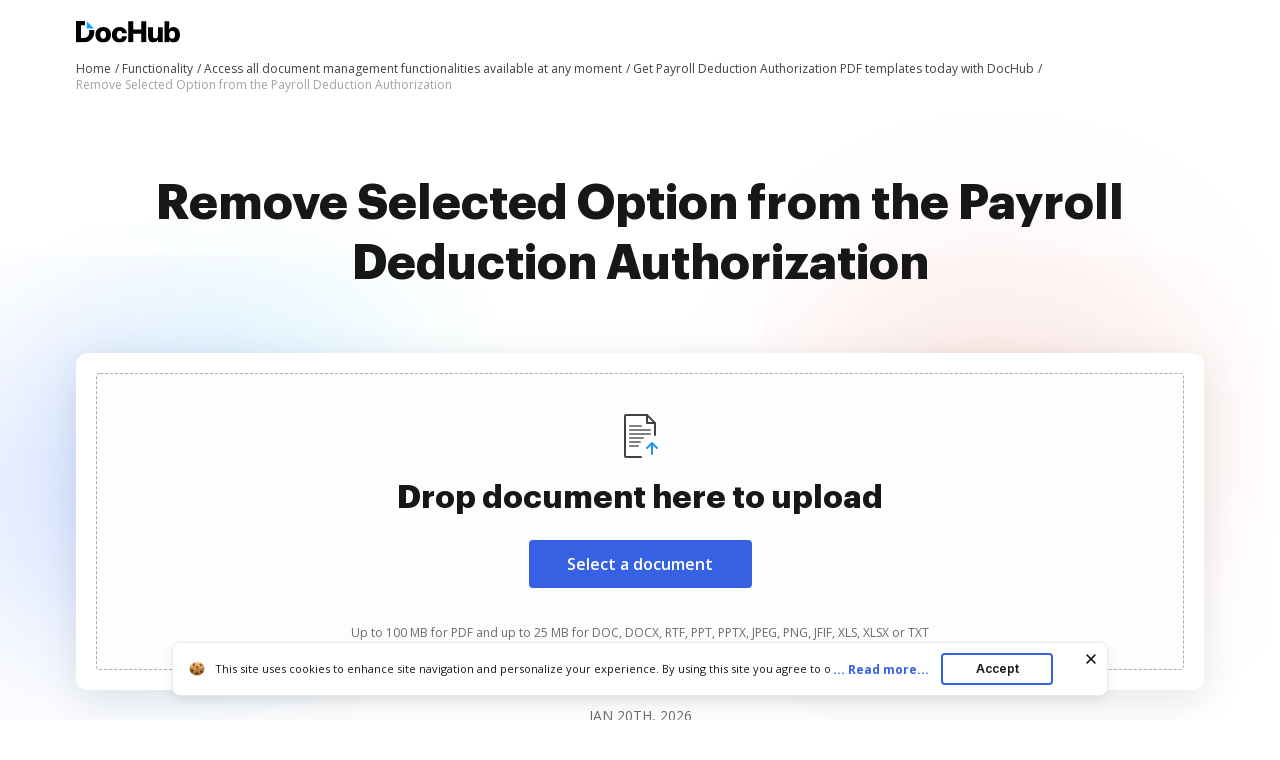

--- FILE ---
content_type: text/plain
request_url: https://www.dochub.com/mtrcs/g/collect?v=2&tid=G-DESM002YVE&gtm=45je61e1v882947858z8866772548za20gzb866772548zd866772548&_p=1768909821492&gcs=G111&gcd=13t3t3t3t5l1&npa=0&dma=0&cid=1576156367.1768909825&ecid=1441041213&ul=en-us%40posix&sr=1280x720&_fplc=0&ur=US-OH&frm=0&pscdl=noapi&_eu=AgAAAGA&sst.rnd=520395834.1768909822&sst.tft=1768909821492&sst.lpc=198003898&sst.navt=n&sst.ude=0&sst.sw_exp=1&_s=1&tag_exp=103116026~103200004~104527907~104528501~104684208~104684211~105391253~115495939~115938465~115938468~116682877~116744866~117041587&dl=https%3A%2F%2Fwww.dochub.com%2Fen%2Ffunctionalities%2Fremove-selected-option-from-the-payroll-deduction-authorization&sid=1768909825&sct=1&seg=0&dt=Easily%20Remove%20Selected%20Option%20from%20the%20Payroll%20Deduction%20Authorization%20%7C%20DocHub&_tu=DA&en=page_view&_fv=1&_nsi=1&_ss=1&ep.exp_guest_id=e58886d5b8.1768909821&ep.user_agent=Mozilla%2F5.0%20(Macintosh%3B%20Intel%20Mac%20OS%20X%2010_15_7)%20AppleWebKit%2F537.36%20(KHTML%2C%20like%20Gecko)%20Chrome%2F131.0.0.0%20Safari%2F537.36%3B%20ClaudeBot%2F1.0%3B%20%2Bclaudebot%40anthropic.com)&ep.server_source=false&tfd=4305&richsstsse
body_size: -67
content:
event: message
data: {"send_pixel":["https://analytics.google.com/g/s/collect?dma=0&npa=0&gcs=G111&gcd=13t3t3t3t5l1&gtm=45j91e61e1v882947858z8866772548z99235464744za20gzb866772548zd866772548&tag_exp=103116026~103200004~104527907~104528501~104684208~104684211~105391253~115495939~115938465~115938468~116682877~116744866~117041587&_is_sw=0&_tu=DA&_gsid=DESM002YVERUdqqB4OqpQueOPIFdze-g"],"options":{}}

event: message
data: {"send_pixel":["https://stats.g.doubleclick.net/g/collect?v=2&dma=0&npa=0&gcs=G111&gcd=13t3t3t3t5l1&tid=G-DESM002YVE&cid=1576156367.1768909825&gtm=45j91e61e1v882947858z8866772548z99235464744za20gzb866772548zd866772548&tag_exp=103116026~103200004~104527907~104528501~104684208~104684211~105391253~115495939~115938465~115938468~116682877~116744866~117041587&_is_sw=0&_tu=DA&aip=1"],"options":{}}

event: message
data: {"send_pixel":["${transport_url}/_/set_cookie?val=mZjk48alxWhQkjAdmqOrSo9THUkUx8E7tB1PMXnb3lTJHG383LzZyxrwr9K8amU4kaf8YCYyKQ7NqGqs8dWM9MimYDEdrG4IXzIZoKPCtGko1DnDudr%2BsCkMiDnuThRgPluU8Z4JO1xEC37HsDFAG1EuCR4wVwJqsYcOQMovffF8yTl17Ioe%2F8%2FV0b06Y1p44QqyyAU%3D&path=${encoded_path}"]}

event: message
data: {"send_pixel":["https://c.bing.com/c.gif?Red3=BACID_350519&vid=38a344e06fa3494da1ca9bdb3de5edab"]}

event: message
data: {"response":{"status_code":200,"body":""}}



--- FILE ---
content_type: text/plain
request_url: https://www.dochub.com/mtrcs/g/collect?v=2&tid=G-DESM002YVE&gtm=45je61e1v882947858za20gzb866772548zd866772548&_p=1768909821492&gcs=G111&gcd=13t3t3t3t5l1&npa=0&dma=0&cid=1576156367.1768909825&ecid=1441041213&ul=en-us%40posix&sr=1280x720&frm=0&pscdl=noapi&_fplc=0&ur=US-OH&_eu=AAgAAGQ&sst.rnd=520395834.1768909822&sst.tft=1768909821492&sst.syn=1&sst.lpc=198003898&sst.navt=n&sst.ude=0&sst.sw_exp=1&_s=2&tag_exp=103116026~103200004~104527907~104528501~104684208~104684211~105391253~115495939~115938465~115938468~116682877~116744866~117041587&dl=https%3A%2F%2Fwww.dochub.com%2Fen%2Ffunctionalities%2Fremove-selected-option-from-the-payroll-deduction-authorization&sid=1768909825&sct=1&seg=0&dt=Easily%20Remove%20Selected%20Option%20from%20the%20Payroll%20Deduction%20Authorization%20%7C%20DocHub&_tu=DA&en=function_page&_c=1&ep.exp_guest_id=e58886d5b8.1768909821&ep.user_agent=Mozilla%2F5.0%20(Macintosh%3B%20Intel%20Mac%20OS%20X%2010_15_7)%20AppleWebKit%2F537.36%20(KHTML%2C%20like%20Gecko)%20Chrome%2F131.0.0.0%20Safari%2F537.36%3B%20ClaudeBot%2F1.0%3B%20%2Bclaudebot%40anthropic.com)&ep.server_source=false&_et=20&tfd=4342&richsstsse
body_size: -634
content:
event: message
data: {"send_pixel":["https://analytics.google.com/g/s/collect?dma=0&npa=0&gcs=G111&gcd=13t3t3t3t5l1&gtm=45j91e61e1v882947858z99235464744za20gzb866772548zd866772548&tag_exp=103116026~103200004~104527907~104528501~104684208~104684211~105391253~115495939~115938465~115938468~116682877~116744866~117041587&_is_sw=0&_tu=DA&_gsid=DESM002YVEdgifnDYN3-5SDN8fQzZKTQ"],"options":{}}

event: message
data: {"response":{"status_code":200,"body":""}}

